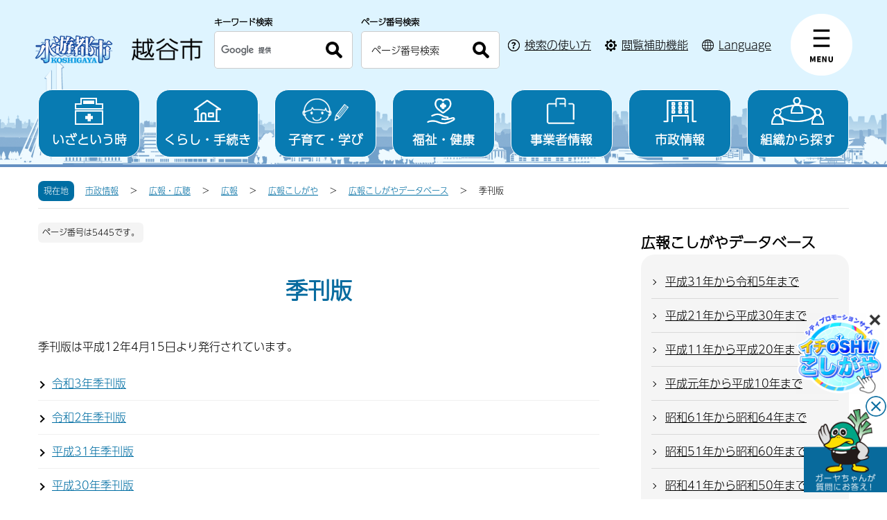

--- FILE ---
content_type: text/html
request_url: https://www.city.koshigaya.saitama.jp/kurashi_shisei/shisei/koho/koho_kosigaya/osirase_db/kikan/index.html
body_size: 7513
content:
<!DOCTYPE html>
<html lang="ja">
<head>
  <meta charset="UTF-8">
<meta http-equiv="X-UA-Compatible" content="IE=edge">
<meta name="viewport" content="width=device-width">

<script src="/js/jquery-3.5.1.min.js"></script>
<!--チャットボット-->
<link rel="stylesheet" href="/css/chatbot.css">
<!--script--> 
<script type="text/javascript" src="/js/willfont.js?date=20240701"></script>
<!-- やさしいブラウザ -->
<script id="pt_loader" src="/js/ewbc.min.js"></script>

  <title>季刊版　越谷市公式ホームページ</title>
<link rel="stylesheet" href="/css/destyle.css">
<link rel="stylesheet" href="/css/swiper-bundle.min.css">

<link rel="stylesheet" href="/font/all.css">
<link rel="stylesheet" href="/css/style.css?date=20251001">
<link rel="stylesheet" href="/css/sxBanner.css">
<!-- Google tag (gtag.js) -->
<script async src="https://www.googletagmanager.com/gtag/js?id=G-ND855WF4C7"></script>
<script>
  window.dataLayer = window.dataLayer || [];
  function gtag(){dataLayer.push(arguments);}
  gtag('js', new Date());

  gtag('config', 'G-ND855WF4C7');
</script>
<noscript>
  <style>
    html{
      visibility: visible;
    }
  </style>
</noscript>
<link rel="stylesheet" href="/css/detail.css?date=20230220">
<link rel="stylesheet" href="/css/category.css?date=20221101">
</head>
<body id="base">
<div id="basebg">
  <div id="blockskip">
  <a href="#tmp_honbun">このページの本文へ移動</a>
</div>
  <div id="baseall">
  <noscript>
  <p>越谷市のホームページではJavaScriptを使用しています。<br>JavaScriptの使用を有効にしていない場合は、一部の機能が正確に動作しない恐れがあります。<br>お手数ですがJavaScriptの使用を有効にしてください。</p>
</noscript>
    <section class="header_wrap">
      <section>
  <div class="top_bg">
    <header class="header">
      <div class="header_inner">
        <h1 class="header_logo">
          <a href="/index.html"><img src="/img/header_logo.png?date=20250407" alt="越谷市 Koshigaya City"></a>
        </h1>
        <div class="header_menu_icon_wrap btn_gnav">
          <div class="header_links">
            <div class="row01">
              <a href="javascript:void(0);" class="btn_search header_menu_icon pc_none">
                <img class="pc_none search_open" src="/img/img_btn_search.png" alt="SEARCH">
                <img class="pc_none search_close" src="/img/header_close_icon.png" alt="CLOSE">
              </a>
              <div class="top_search_area">
                <div class="top_search_box_wrap">
                  <div class="top_search_box_inner">
                    <p class="serach_title">キーワード検索</p>
                    <form action="/aboutweb/gsearch-result.html" id="cse-search-box" rel="noopener noreferrer" class="top_search_box">
                      <input type="hidden" name="cx" value="05c9656fb80d24aaf" />
                      <input type="hidden" name="ie" value="UTF-8" />
                      <input name="q" type="text" class="btn search_field" title="サイト内検索" placeholder="検索キーワードを入力" />
                      <button type="submit" name="sa" class="btn search_btn"><p><img src="/img/icon_search.png" alt="検索"></p></button>
                    </form>
                    <script type="text/javascript" src="//www.google.com/cse/brand?form=cse-search-box&lang=ja"></script>
                  </div>
                  <div class="top_search_box_inner">
                    <p class="serach_title">ページ番号検索</p>
                    <form  action="/aboutweb/pageid-search-result.html" id="num-search-box" rel="noopener noreferrer" class="top_search_box">
                        <input name="pid" id="pid" type="text" class="btn search_field" title="ページ番号検索" placeholder="ページ番号検索" />
                        <button type="button" id="page_num_search_btn" class="btn search_btn"><p><img src="/img/icon_search.png" alt="検索"></p></button>
                    </form>
                    </div>
                    <script>
                      $(function(){
                      // ページ番号検索用(ページ上部)
                      $('#page_num_search_btn').click(page_num_search);
                      // 入力項目「ページ番号検索」(ページ上部)のエンター押下対応
                      $("#num-search-box").submit(function () {
                        page_num_search();
                      });
                        function page_num_search() {
                        var pid = $('#pid').val();
                        var errUrl = "/aboutweb/pageid-search-result.html?status=404&pid=" + pid
                        $.ajax({
                          url: '/willopen/urlseeker.cgi',
                          type: 'get',
                          cache: false,
                          dataType:'json',
                          data:{ 'sid': 1, 'pid': pid },
                        })
                          .done(function(response) {
                            //console.log(JSON.stringify(response));
                            if (response["status"] == "200") {
                              window.location.href = response["url"]
                            } else {
                              // 検索窓に数値かつ、存在しないページ番号の場合。
                              window.location.href = errUrl;
                            }
                          })
                          .fail(function (xhr, textStatus, errorThrow) {
                              // 検索窓に数値以外が入力された場合。
                              window.location.href = errUrl;
                          });
                        }
                      });
                    </script>
                </div>
                <div class="search_howto"><a href="/aboutweb/about_search.html"><span class="arrow-white">検索の使い方</span></a></div>
                <button class="js-navClose_search" type="button"><span class="fa fa-times" aria-hidden="true"></span><span class="text">閉じる</span></button>
                <div class="searchhowto_pc sp_none"><a href="/aboutweb/about_search.html"><span>検索の使い方</span></a>
                </div>
                <div class="func_pc sp_none"><a href="javascript:void(0);" id="pt_enable"><span>閲覧補助機能</span></a></div>
                <div class="lang_pc sp_none"><a href="/international/index.html"><span lang="en">Language</span></a></div>
              </div>
            </div>
          </div>
          <nav class="header_nuv">
            <a href="javascript:void(0);" class="header_menu_icon">
              <img class="menu" src="/img/header_menu_icon.png" alt="menu">
              <img class="close" src="/img/header_close_icon.png" alt="close">
            </a>
            <div class="header_nuv_accordion">
              <div class="header_nuv_inner l_container_pc">
                <div class="inner_nav_btn sp_menu_btn pc_none active">
                  <img class="sp_menu btn_menutab" src="/img/btn_menutab.jpg" alt="menu">
                  <img class="sp_menu_close btn_menutab active" src="/img/btn_menutabClose.png" alt="CLOSE">
                </div>
                <div class="header_nuv_content header_nuv_left active">
                  <div class="nav_boxWrap">
                    <div class="nav_box">
                      <p class="nav_subtitle nav_subtitle_sp gnav07"><a href="javascript:void(0);">いざという時</a></p>
                      <ul class="nav_item">
                        <li><a class="arrow-black" href="/anzen_anshin/index.html">いざという時トップ</a></li>
                        <li><a class="arrow-black" href="/anzen_anshin/bosai/index.html">防災</a></li>
                        <li><a class="arrow-black" href="/anzen_anshin/seikatsubouhan/index.html">防犯</a></li>
                        <li><a class="arrow-black" href="/anzen_anshin/syobohonbu/index.html">消防・救急</a></li>
                        <li><a class="arrow-black" href="/saigai/index.html">災害緊急情報</a></li>
                        <li><a class="arrow-black" href="/anzen_anshin/syobohonbu/yakan/index.html">休日診療・救急医療</a></li>
                      </ul>
                    </div>
                    <div class="nav_box">
                      <p class="nav_subtitle nav_subtitle_sp gnav02"><a href="javascript:void(0);">くらし・手続き</a></p>
                      <ul class="nav_item">
                        <li><a class="arrow-black" href="/kurashi_shisei/kurashi/index.html">くらし・手続きトップ</a></li>
                        <li><a class="arrow-black" href="/kurashi_shisei/kurashi/konin/index.html">結婚・離婚</a></li>
                        <li><a class="arrow-black" href="/kurashi_shisei/kurashi/hikkoshi_sumai/index.html">住まい・引越し</a></li>
                        <li><a class="arrow-black" href="/kurashi_shisei/kurashi/shigotoshushoku/index.html">就職・退職</a></li>
                        <li><a class="arrow-black" href="/kurashi_shisei/kurashi/okuyami/index.html">おくやみ</a></li>
                        <li><a class="arrow-black" href="/kurashi_shisei/kurashi/todokede/koseki_juminhyou/index.html">戸籍・住民票・印鑑登録など</a></li>
                        <li><a class="arrow-black" href="/kurashi_shisei/kurashi/zeikin/index.html">税</a></li>
                        <li><a class="arrow-black" href="/kurashi_shisei/kurashi/suido/index.html">水道・下水道</a></li>
                        <li><a class="arrow-black" href="/kurashi_shisei/kurashi/koutsu/index.html">交通</a></li>
                        <li><a class="arrow-black" href="/kurashi_shisei/kurashi/toshikeikaku/douro/index.html">道路</a></li>
                        <li><a class="arrow-black" href="/kurashi_shisei/kurashi/toshikeikaku/index.html">都市計画</a></li>
                        <li><a class="arrow-black" href="/anzen_anshin/bosai/kasenchisui/index.html">河川</a></li>
                        <li><a class="arrow-black" href="/kurashi_shisei/kurashi/gomi_kankyo/index.html">ごみ・環境保全</a></li>
                        <li><a class="arrow-black" href="/kurashi_shisei/kurashi/pet/index.html">ペット</a></li>
                        <li><a class="arrow-black" href="/kurashi_shisei/kurashi/shohiseikatsu/index.html">消費生活・くらしの相談</a></li>
                        <li><a class="arrow-black" href="/kurashi_shisei/kurashi/jinkendanjokyodo/index.html">人権・男女共同参画</a></li>
                        <li><a class="arrow-black" href="/kurashi_shisei/kurashi/shiminkatudou_kokusaika/index.html">市民活動・コミュニティ・国際化</a></li>
                      </ul>
                    </div>
                    <div class="nav_box">
                      <p class="nav_subtitle nav_subtitle_sp gnav03"><a href="javascript:void(0);">子育て・学び</a></p>
                      <ul class="nav_item">
                        <li><a class="arrow-black" href="/kurashi_shisei/kosodate/index.html">子育て・学びトップ</a></li>
                        <li><a class="arrow-black" href="/kurashi_shisei/kosodate/ninsinshussan/index.html">妊娠・出産</a></li>
                        <li><a class="arrow-black" href="/kurashi_shisei/kosodate/kosodate/index.html">子育て</a></li>
                        <li><a class="arrow-black" href="/kurashi_shisei/kosodate/kyoiku/index.html">教育</a></li>
                        <li><a class="arrow-black" href="/kurashi_shisei/kosodate/bunkasports/index.html">文化・スポーツ・生涯学習</a></li>
                      </ul>
                    </div>
                    <div class="nav_box">
                      <p class="nav_subtitle nav_subtitle_sp gnav04"><a href="javascript:void(0);">福祉・健康</a></p>
                      <ul class="nav_item">
                        <li><a class="arrow-black" href="/kurashi_shisei/fukushi/index.html">福祉・健康トップ</a></li>
                        <li><a class="arrow-black" href="/kurashi_shisei/fukushi/koureisha/index.html">高齢者・介護</a></li>
                        <li><a class="arrow-black" href="/kurashi_shisei/fukushi/kokuho/index.html">国民健康保険・後期高齢者医療</a></li>
                        <li><a class="arrow-black" href="/kurashi_shisei/kurashi/nenkin/index.html">国民年金</a></li>
                        <li><a class="arrow-black" href="/kurashi_shisei/fukushi/syakaihukusi/index.html">福祉</a></li>
                        <li><a class="arrow-black" href="/kurashi_shisei/fukushi/syogaisien/index.html">障がい者支援</a></li>
                        <li><a class="arrow-black" href="/kurashi_shisei/fukushi/kenkoiryo/index.html">健康・医療</a></li>
                      </ul>
                    </div>
                    <div class="nav_box">
                      <p class="nav_subtitle nav_subtitle_sp gnav05"><a href="javascript:void(0);">事業者情報</a></p>
                      <ul class="nav_item">
                        <li><a class="arrow-black" href="/kurashi_shisei/jigyosha/index.html">事業者情報トップ</a></li>
                        <li><a class="arrow-black" href="/kurashi_shisei/jigyosha/nyusatukeiyaku/index.html">入札・契約・インボイス</a></li>
                        <li><a class="arrow-black" href="/kurashi_shisei/jigyosha/shienyushi/index.html">補助金・融資などの支援</a></li>
                        <li><a class="arrow-black" href="/kurashi_shisei/jigyosha/keieisoudan/index.html">経営相談</a></li>
                        <li><a class="arrow-black" href="/kurashi_shisei/kurashi/gomi_recycle/jgyosyo_gomi/index.html">事業系のごみ・リサイクル</a></li>
                        <li><a class="arrow-black" href="/kurashi_shisei/jigyosha/nogyotochi/index.html">農業</a></li>
                        <li><a class="arrow-black" href="/kurashi_shisei/jigyosha/shogyokogyo/index.html">商業・工業</a></li>
                        <li><a class="arrow-black" href="/kurashi_shisei/jigyosha/kensetu/index.html">建設事業者</a></li>
                        <li><a class="arrow-black" href="/kurashi_shisei/jigyosha/hoiku/index.html">保育事業者</a></li>
                        <li><a class="arrow-black" href="/kurashi_shisei/jigyosha/kaigo/index.html">介護事業者</a></li>
                        <li><a class="arrow-black" href="/kurashi_shisei/jigyosha/syogaifukushi/index.html">障害福祉サービス事業者</a></li>
                        <li><a class="arrow-black" href="/kurashi_shisei/jigyosha/syakaifukushi/index.html">社会福祉法人</a></li>
                        <li><a class="arrow-black" href="/kurashi_shisei/jigyosha/iji/index.html">医事を行う事業者</a></li>
                        <li><a class="arrow-black" href="/kurashi_shisei/jigyosha/yakuji/index.html">薬事衛生に関する事業者</a></li>
                        <li><a class="arrow-black" href="/kurashi_shisei/jigyosha/kankyo/index.html">環境衛生に関する事業者</a></li>
                        <li><a class="arrow-black" href="/kurashi_shisei/jigyosha/shokuhin/index.html">食品衛生に関する事業者</a></li>
                        <li><a class="arrow-black" href="/kurashi_shisei/jigyosha/doubutu/index.html">動物取扱事業者</a></li>
                        <li><a class="arrow-black" href="/kurashi_shisei/jigyosha/douro/index.html">道路・河川</a></li>
                        <li><a class="arrow-black" href="/kurashi_shisei/jigyosha/eiseimenkyo/index.html">衛生免許</a></li>
                        <li><a class="arrow-black" href="/kurashi_shisei/jigyosha/koukoku/index.html">広告</a></li>
                      </ul>
                    </div>
                    <div class="nav_box">
                      <p class="nav_subtitle nav_subtitle_sp gnav06"><a href="javascript:void(0);">市政情報</a></p>
                      <ul class="nav_item">
                        <li><a class="arrow-black" href="/kurashi_shisei/shisei/index.html">市政情報トップ</a></li>
                        <li><a class="arrow-black" href="/kurashi_shisei/shisei/syokai/index.html">越谷市の紹介</a></li>
                        <li><a class="arrow-black" href="/kurashi_shisei/shisei/vision/index.html">越谷市のビジョン</a></li>
                        <li><a class="arrow-black" href="/kurashi_shisei/shisei/data/index.html">人口・統計・オープンデータ</a></li>
                        <li><a class="arrow-black" href="/kurashi_shisei/shisei/zaisei/index.html">財政（予算・決算）</a></li>
                        <li><a class="arrow-black" href="/kurashi_shisei/shisei/koho/index.html">広報・広聴</a></li>
                        <li><a class="arrow-black" href="/kurashi_shisei/kurashi/senkyo/index.html">選挙</a></li>
                        <li><a class="arrow-black" href="/kurashi_shisei/shisei/gyosei/index.html">行政評価・行政改革</a></li>
                        <li><a class="arrow-black" href="/kurashi_shisei/shisei/kansakoheiiinkai/index.html">監査</a></li>
                        <li><a class="arrow-black" href="/kurashi_shisei/shisei/syokuinkyuyo/index.html">人事・給与</a></li>
                        <li><a class="arrow-black" href="/kurashi_shisei/shisei/boshu/shokuin/index.html">職員・会計年度任用職員・支援員など</a></li>
                        <li><a class="arrow-black" href="/kurashi_shisei/shisei/koyuzaisanshiteikanri/index.html">公有財産・指定管理者制度</a></li>
                        <li><a class="arrow-black" href="/kurashi_shisei/shisei/boshu/index.html">募集</a></li>
                        <li><a class="arrow-black" href="/kurashi_shisei/shisei/shingikai/index.html">審議会等</a></li>
                        <li><a class="arrow-black" href="/toiawase/shisetsu/index.html">施設案内</a></li>
                        <li><a class="arrow-black" href="/toiawase/index.html">窓口・お問い合わせ</a></li>
                      </ul>
                    </div>
                  </div>
                  <div class="accessibility">
                    <p class="acc_tit"><a href="/international/index.html"><span lang="en">language</span></a></p>
                    <div class="footer_btnWrap">
                      <ul>
                        <li><a href="/anzen_anshin/bosai/index.html">防災情報</a></li>
                        <li><a href="/anzen_anshin/syobohonbu/index.html">救急医療・消防</a></li>
                        <li class="col01"><a href="/net/index.html"><span>ネット市役所</span>オンラインでできる行政サービス</a></li>
                        <li><a href="/kurashi_shisei/info/event/calendar/calendar.html">カレンダーから検索</a></li>
                        <li><a href="https://www2.wagmap.jp/koshigayacity/Portal" target="_blank">地図から検索</a></li>
                        <li><a href="/aboutweb/faq/faq_top.html">よくある質問</a></li>
                        <li><a href="/toiawase/sosiki2/index.html">組織から探す</a></li>
                      </ul>
                    </div>
                  </div>
                </div>
                <div class="inner_nav_btn sp_mokuteki_btn pc_none">
                  <img class="sp_mokuteki_menu btn_menutab active" src="/img/mokuteki_menu.jpg" alt="目的から探す">
                  <img class="sp_mokuteki_close btn_menutab" src="/img/mokuteki_menuClose.png" alt="閉じる">
                </div>
                <div class="header_nuv_content header_nuv_right">
                  <div class="lifescene_box">
                    <p class="lifescene_title">くらしの場面から探す</p>
                    <div class="btn_list">
                      <div class="service_btn"><a href="/kurashi_shisei/kurashi/todokede/index.html"><img src="/img/icon_life01.png" alt=""><span>届出・証明・税金</span></a></div>
                      <div class="service_btn"><a href="/kurashi_shisei/navi/konin.html"><img src="/img/icon_life02.png" alt=""><span>結婚・離婚</span></a></div>
                      <div class="service_btn"><a href="/kurashi_shisei/kosodate/index.html"><img src="/img/icon_life03.png" alt=""><span>子育て</span></a></div>
                      <div class="service_btn"><a href="/kurashi_shisei/kosodate/kyoiku/index.html"><img src="/img/icon_life04.png" alt=""><span>学校教育</span></a></div>
                      <div class="service_btn"><a href="/kurashi_shisei/fukushi/kenko/index.html"><img src="/img/icon_life08.png" alt=""><span>健康・医療・年金</span></a></div>
                      <div class="service_btn"><a href="/kurashi_shisei/kurashi/hikkoshi_sumai/index.html"><img src="/img/icon_life06.png" alt=""><span>住まい・引越し</span></a></div>
                      <div class="service_btn"><a href="/kurashi_shisei/fukushi/koureisha/index.html"><img src="/img/icon_life07.png" alt=""><span>高齢・介護</span></a></div>
                      <div class="service_btn"><a href="/kurashi_shisei/navi/okuyami.html"><img src="/img/icon_life09.png" alt=""><span>おくやみ</span></a></div>
                      <div class="service_btn"><a href="/kurashi_shisei/kurashi/gomi_kankyo/kateigomi/index.html"><img src="/img/icon_life11.png" alt=""><span>ゴミ分別検索</span></a></div>
                    </div>
                  </div>
                  <div class="onservice_box">
                    <p class="onservice_title">便利なサービス</p>
                    <div class="btn_list">
                      <div class="service_btn"><a href="https://adeac.jp/koshigaya-city-digital-archives/top/" target="_blank" rel="noopener noreferrer"><img src="/img/icon_online07.png" alt=""><span>デジタルアーカイブ<img src="/img/icon_external_link.png" alt="外部サイトへのリンク" class="icon_external_link"></span></a></div>
                      <div class="service_btn"><a href="/net/navi/index.html"><img src="/img/icon_online01.png" alt=""><span>ライフシーン検索</span></a></div>
                      <div class="service_btn"><a href="https://www2.wagmap.jp/koshigayacity/Portal" target="_blank" rel="noopener noreferrer"><img src="/img/icon_online06.png" alt=""><span>住まいるマップ<img src="/img/icon_external_link.png" alt="外部サイトへのリンク" class="icon_external_link"></span></a></div>
                      <div class="service_btn"><a href="https://m.madoguchi-sl.com/S3005MKAJA/index.html" target="_blank" rel="noopener noreferrer"><img src="/img/icon_tetsuduki01.png" alt=""><span>お引越し手続き<img src="/img/icon_external_link.png" alt="外部サイトへのリンク" class="icon_external_link"></span></a></div>
                      <div class="service_btn"><a href="https://web.d-library.jp/koshigaya/g0101/top/" target="_blank" rel="noopener noreferrer"><img src="/img/icon_tetsuduki02.png" alt=""><span>電子図書館<img src="/img/icon_external_link.png" alt="外部サイトへのリンク" class="icon_external_link"></span></a></div>
                      <div class="service_btn"><a href="http://cms.manmaruyoyaku2.jp/" target="_blank" rel="noopener noreferrer"><img src="/img/icon_tetsuduki03.png" alt=""><span>公共施設予約<img src="/img/icon_external_link.png" alt="外部サイトへのリンク" class="icon_external_link"></span></a></div>
                    </div>
                  </div>
                </div>
                <button class="js-navClose pc_none" type="button"><span class="fa fa-times" aria-hidden="true"></span><span class="text">閉じる</span></button>
              </div>
              <button class="js-navClose sp_none" type="button"><span class="fa fa-times" aria-hidden="true"></span><span class="text">閉じる</span></button>
            </div>
          </nav>
          <div class="header_moshimo pc_none">
            <a href="javascript:void(0);" class="btn_moshimo header_menu_icon">
              <img class="pc_none moshimo_open" src="/img/img_btn_moshimo.png" alt="もしもの時">
              <img class="pc_none moshimo_close" src="/img/header_close_icon.png" alt="CLOSE">
            </a>
            <div class="top_moshimo_area">
              <p class="top_moshimo_title">
                <span>防災</span>
              </p>
              <div class="top_moshimo_box_wrap">
                <div class="top_moshimo_box"><a href="/anzen_anshin/syobohonbu/yakan/index.html"><img src="/img/icon_moshimo01.png" alt=""><span>休日医療機関</span></a></div>
                <div class="top_moshimo_box"><a href="/anzen_anshin/bosai/map/index.html"><img src="/img/icon_moshimo02.png" alt=""><span>ハザードマップ</span></a></div>
                <div class="top_moshimo_box"><a href="/anzen_anshin/bosai/hinanjyo/index.html"><img src="/img/icon_moshimo03.png" alt=""><span>避難所</span></a></div>
                <div class="top_moshimo_box"><a href="/anzen_anshin/bosai/index.html"><img src="/img/icon_moshimo04.png" alt=""><span>防災安全情報</span></a></div>
              </div>
              <button class="js-navClose_moshimo" type="button"><span class="fa fa-times" aria-hidden="true"></span><span class="text">閉じる</span></button>
            </div>
          </div>
        </div>
      </div>
      <div class="header_btns sp_none l_container">
        <ul>
          <li><a href="/anzen_anshin/index.html"><span class="icon"><img src="/img/icon_pc_menu05.png" alt=""></span>いざという時</a></li>
          <li><a href="/kurashi_shisei/kurashi/index.html"><span class="icon"><img src="/img/icon_pc_menu01.png" alt=""></span>くらし・手続き</a></li>
          <li><a href="/kurashi_shisei/kosodate/index.html"><span class="icon"><img src="/img/icon_pc_menu02.png" alt=""></span>子育て・学び</a></li>
          <li><a href="/kurashi_shisei/fukushi/index.html"><span class="icon"><img src="/img/icon_pc_menu03.png" alt=""></span>福祉・健康</a></li>
          <li><a href="/kurashi_shisei/jigyosha/index.html"><span class="icon"><img src="/img/icon_pc_menu07.png" alt=""></span>事業者情報</a></li>
          <li><a href="/kurashi_shisei/shisei/index.html"><span class="icon"><img src="/img/icon_pc_menu04.png" alt=""></span>市政情報</a></li>
          <li><a href="/toiawase/sosiki2/index.html"><span class="icon"><img src="/img/icon_pc_menu06.png" alt=""></span>組織から探す</a></li>
        </ul>
      </div>
    </header>
  </div>
</section>    </section>
    <!-- ヘッダー -->
    
      <div class="pankuzu clearfix sp_none">
  <p class="pk-img"><span>現在地</span></p>
  <ul class="clearfix">
                    <li><a href="/kurashi_shisei/shisei/index.html">市政情報</a></li>          <li><a href="/kurashi_shisei/shisei/koho/index.html">広報・広聴</a></li>          <li><a href="/kurashi_shisei/shisei/koho/koho/index.html">広報</a></li>          <li><a href="/kurashi_shisei/shisei/koho/koho_kosigaya/index.html">広報こしがや</a></li>          <li><a href="/kurashi_shisei/shisei/koho/koho_kosigaya/osirase_db/index.html">広報こしがやデータベース</a></li>        <li class="pk-thispage">季刊版</li>
  </ul>
</div>
    <div class="contents-wp clearfix fit-sidebar-fixed-now">
      <div id="tmp_honbun" class="page-main">
        <div class="wrap-all">
          <div class="wrap clearfix">
            <div id="nosub-subtop_main">
                <div class="basic_info_wp">
         <div class="page_numb"><p>ページ番号は5445です。</p></div>
  </div>
              <div class="h1img"><h1>季刊版</h1></div>
              <div class="wysiwyg_wp">
              <div class="wysiwyg_wp">
 <p>季刊版は平成12年4月15日より発行されています。<br></p>
</div>
              </div>
                                                          
                                                                                                                                                                                                                                                                                                                                                                                            
              <div class="main-inner">
        <ul class="view_page_list"> 
                                                                <li><a href="/kurashi_shisei/shisei/koho/koho_kosigaya/osirase_db/kikan/2021kikan.html">令和3年季刊版</a></li>
                                                                          <li><a href="/kurashi_shisei/shisei/koho/koho_kosigaya/osirase_db/kikan/2020kikan.html">令和2年季刊版</a></li>
                                                                          <li><a href="/kurashi_shisei/shisei/koho/koho_kosigaya/osirase_db/kikan/H31kikan.html">平成31年季刊版</a></li>
                                                                          <li><a href="/kurashi_shisei/shisei/koho/koho_kosigaya/osirase_db/kikan/H30kikan.html">平成30年季刊版</a></li>
                                                                          <li><a href="/kurashi_shisei/shisei/koho/koho_kosigaya/osirase_db/kikan/H29kikan.html">平成29年季刊版</a></li>
                                                                          <li><a href="/kurashi_shisei/shisei/koho/koho_kosigaya/osirase_db/kikan/H28kikan.html">平成28年季刊版</a></li>
                                                                          <li><a href="/kurashi_shisei/shisei/koho/koho_kosigaya/osirase_db/kikan/H27kikan.html">平成27年季刊版</a></li>
                                                                          <li><a href="/kurashi_shisei/shisei/koho/koho_kosigaya/osirase_db/kikan/H26kikan.html">平成26年季刊版</a></li>
                                                                          <li><a href="/kurashi_shisei/shisei/koho/koho_kosigaya/osirase_db/kikan/H25kikan.html">平成25年季刊版</a></li>
                                                                          <li><a href="/kurashi_shisei/shisei/koho/koho_kosigaya/osirase_db/kikan/H24kikan.html">平成24年季刊版</a></li>
                                                                          <li><a href="/kurashi_shisei/shisei/koho/koho_kosigaya/osirase_db/kikan/H23kikan.html">平成23年季刊版</a></li>
                                                                          <li><a href="/kurashi_shisei/shisei/koho/koho_kosigaya/osirase_db/kikan/H22kikan.html">平成22年季刊版</a></li>
                                                                          <li><a href="/kurashi_shisei/shisei/koho/koho_kosigaya/osirase_db/kikan/H21kikan.html">平成21年季刊版</a></li>
                                                                          <li><a href="/kurashi_shisei/shisei/koho/koho_kosigaya/osirase_db/kikan/H20kikan.html">平成20年季刊版</a></li>
                                                                          <li><a href="/kurashi_shisei/shisei/koho/koho_kosigaya/osirase_db/kikan/H19kikan.html">平成19年季刊版</a></li>
                                                                          <li><a href="/kurashi_shisei/shisei/koho/koho_kosigaya/osirase_db/kikan/H18kikan.html">平成18年季刊版</a></li>
                                                                          <li><a href="/kurashi_shisei/shisei/koho/koho_kosigaya/osirase_db/kikan/H17kikan.html">平成17年季刊版</a></li>
                                                                          <li><a href="/kurashi_shisei/shisei/koho/koho_kosigaya/osirase_db/kikan/H16kikan.html">平成16年季刊版</a></li>
                                                                          <li><a href="/kurashi_shisei/shisei/koho/koho_kosigaya/osirase_db/kikan/H15kikan.html">平成15年季刊版</a></li>
                                                                          <li><a href="/kurashi_shisei/shisei/koho/koho_kosigaya/osirase_db/kikan/H14kikan.html">平成14年季刊版</a></li>
                                                                          <li><a href="/kurashi_shisei/shisei/koho/koho_kosigaya/osirase_db/kikan/H13kikan.html">平成13年季刊版</a></li>
                                                                          <li><a href="/kurashi_shisei/shisei/koho/koho_kosigaya/osirase_db/kikan/H12kikan.html">平成12年季刊版</a></li>
                                                      </ul>
      </div>
    
            

                                              <div class="wysiwyg_wp">
              
              </div>
                <div class="adobe_info" style="display:none">
  <p>PDF形式のファイルを開くには、Adobe Acrobat Reader DC（旧Adobe Reader）が必要です。<br>
    お持ちでない方は、Adobe社から無償でダウンロードできます。</p>
  <div class="adobe_link">
    <p class="img"><img src="/img/bnr_adobe.jpg" alt="Adobe Acrobat Readerのバナー"></p>
    <p class="link"><a href="https://get.adobe.com/jp/reader/" target="_blank" rel="noopener noreferrer">Adobe Acrobat Reader DCのダウンロードへ<img src="/img/icon_external_link.png" alt="外部サイトへのリンク" class="icon_external_link"></a></p>
  </div>
</div>
            </div>
          </div>
        </div>
      </div>
              
                          
                  <div id="localnavi">
    <div id="emergency_navi"></div>
          
  
                                                                                                                                                                                                                                                                                                                                                                                                                                                                              
      <div id="losubnavi">
      <div class="lobgbox">
        <div class="lsnavi">
          <h2><span>広報こしがやデータベース</span></h2>
        </div>
        <ul>
                                              <li><a href="/kurashi_shisei/shisei/koho/koho_kosigaya/osirase_db/kikan/index.html">季刊版</a></li>
                                              <li><a href="/kurashi_shisei/shisei/koho/koho_kosigaya/osirase_db/osirase_H31/index.html">平成31年から令和5年まで</a></li>
                                              <li><a href="/kurashi_shisei/shisei/koho/koho_kosigaya/osirase_db/osirase_H21/index.html">平成21年から平成30年まで</a></li>
                                              <li><a href="/kurashi_shisei/shisei/koho/koho_kosigaya/osirase_db/osirase_H20/index.html">平成11年から平成20年まで</a></li>
                                              <li><a href="/kurashi_shisei/shisei/koho/koho_kosigaya/osirase_db/osirase_H10/index.html">平成元年から平成10年まで</a></li>
                                              <li><a href="/kurashi_shisei/shisei/koho/koho_kosigaya/osirase_db/osirase_S64/index.html">昭和61年から昭和64年まで</a></li>
                                              <li><a href="/kurashi_shisei/shisei/koho/koho_kosigaya/osirase_db/osirase_S60/index.html">昭和51年から昭和60年まで</a></li>
                                              <li><a href="/kurashi_shisei/shisei/koho/koho_kosigaya/osirase_db/osirase_S50/index.html">昭和41年から昭和50年まで</a></li>
                                              <li><a href="/kurashi_shisei/shisei/koho/koho_kosigaya/osirase_db/osirase_S40/index.html">昭和40年まで</a></li>
                  </ul>
      </div>
    </div>
  

        </p>
    </p>
      <div id="side_FAQ">
  <div class="FAQbox">
    <div class="lsnavi"><h2><span>よくある質問</span></h2></div>
          <ul>
        <li><a href="/aboutweb/faq/koho/index.html">広報・広聴</a></li>
        <li><a href="/aboutweb/faq/data/index.html">人口・統計・オープンデータ</a></li>
        <li><a href="/aboutweb/faq/kokaihogo/index.html">情報公開・個人情報保護</a></li>
        <li><a href="/aboutweb/faq/chiikishimin/index.html">地域・市民活動</a></li>
      </ul>
      </div>
</div>
      </div>
    </div>

    <!-- フッター -->
      <p id="page_top" class="page-top"><a href="#blockskip"><span><img src="/img/pagetop.png" alt="ページ上部へ戻る"></span></a></p>
<footer class="foot-wrap">
  <ul class="footlist">
    <li class="footer_nav_item"><a href="/aboutweb/index.html">このサイトについて</a></li>
    <li class="footer_nav_item"><a href="/aboutweb/webaccessibility/index.html">ウェブアクセシビリティ方針</a></li>
    <li class="footer_nav_item"><a href="/aboutweb/privacy.html">個人情報保護方針・免責事項</a></li>
    <li class="footer_nav_item"><a href="/aboutweb/zyouhoukensaku.html">情報が見つからない時は</a></li>
    <li class="footer_nav_item"><a href="/sitemap.html">サイトマップ</a></li>
  </ul>
  <div class="footer_bg add clearfix">
    <div class="add_wp_l">
      <div class="addtitle clearfix">
        <p>越谷市役所</p>
      </div>
      <address class="address">〒343-8501<br>埼玉県越谷市越ヶ谷四丁目2番1号</address>
      <p>電話：048-964-2111（代表）　ファクス：048-965-6433</p>
      <p>開庁時間：開庁日の午前8時30分から午後5時15分</p>
      <p>法人番号：6000020112224</p>
      <p><a href="/toiawase/kaichou.html">開庁日について</a></p>
    </div>
    <div class="add_wp_r btnlinks">
      <div class="col2"><a href="/toiawase/sosiki2/index.html"><span class="arrow-black">組織から探す</span></a></div>
      <div><a href="/aboutweb/faq/faq_top.html"><span class="arrow-black">よくある質問</span></a></div>
      <div><a href="https://www1.g-reiki.net/koshigaya/reiki_menu.html" target="_blank" rel="noopener noreferrer"><span class="arrow-black">例規集<img src="/img/icon_external_link.png" alt="外部サイトへのリンク" class="icon_external_link"></span></a></div>
      <div class="foot_btn01"><a href="/toiawase/map.html"><span>市役所・出張所へのアクセス</span></a></div>
      <div class="foot_btn02"><a href="/toiawase/tel.html"><span>各課へのお問い合わせ</span></a></div>
    </div>
  </div>
  <div id="foot-bgcopy">
    <div id="foot-copy">
      <small lang="en">Copyright Koshigaya City.All Rights Reserved.</small>
    </div>
  </div>
</footer>
  </div>
  </div>
    <!--イチOSHI！こしがや-->
<div id="WagamachiPortalBanner"></div>

<script>
var wysiwygmode = "false";
</script>
  <script type="text/javascript" src="/js/plugin/swiper-bundle.min.js"></script>
  
<script type="text/javascript" src="/js/swiper_custom.js?date=20251001"></script>
<script type="text/javascript" src="/js/jquery.matchHeight.js"></script>
<script type="text/javascript" src="/js/main.js?date=20230802"></script>
<script type="text/javascript" src="/js/accordion.js"></script>
<script type="text/javascript" src="/js/paginathing.min.js"></script>
<script type="text/javascript" src="/js/willinq.js"></script>
<script type="text/javascript" src="/js/willbanner.js?date=20240425"></script>
<script type="text/javascript" src="/js/willcommon.js?date=20260109"></script>
<script type="text/javascript" src="/js/socialbutton_fix.js?date=20230210"></script>
<script type="text/javascript" src="/js/sxBanner.js"></script>

<!--チャットボット-->
<script type="text/javascript" src="/js/chatbot.js"></script>
<div class="dsn-widget" tabindex="0">
  <div class="wj_close_btn">
    <div id="wj-close" tabindex="0">×</div>
  </div>
  <img src="/img/icon_chatbot.png" alt="越谷市チャットボット" width="120" height="120" onclick="clickStart()">
</div>
</body>
</html>


--- FILE ---
content_type: text/css
request_url: https://www.city.koshigaya.saitama.jp/css/category.css?date=20221101
body_size: 3802
content:
@import url(https://fonts.googleapis.com/earlyaccess/notosansjapanese.css);
.fs15_16 {
  font-size: 15px;
	font-size: 1.5rem;
  line-height: 1.46;
}

@media (min-width: 1024px) {
  .fs15_16 {
    font-size: 16px;
	font-size: 1.6rem;
	font-size: 160%;
    line-height: 2.5;
  }
}

.fw_bold {
  font-weight: bold;
}

.bg_yellow {
  background-color: #fcf9cd;
}


.pageTitle {
  text-align: center;
  padding-top: 12px;
}

@media (min-width: 1024px) {
  .pageTitle {
    padding: 30px 0 38px;
  }
}

.pageTitle h1 {
  font-size: 24px;
	font-size: 2.4rem;
  font-weight: bold;
}

@media (min-width: 1024px) {
  .pageTitle h1 {
    font-size: 5rem;
	font-size: 500%;
    font-weight: 600;
  }
}

.breadcrumb {
  font-size: 12px;
	font-size: 1.2rem;
}

.breadcrumb ul {
  display: -webkit-box;
  display: -ms-flexbox;
  display: flex;
  -webkit-box-align: center;
      -ms-flex-align: center;
          align-items: center;
  overflow-x: scroll;
  overflow-y: hidden;
  white-space: nowrap;
}

@media (min-width: 1024px) {
  .breadcrumb ul {
    margin-bottom: 13px;
    overflow-x: hidden;
  }
}

.breadcrumb li:first-child {
  background: #dbe64f;
  padding: 5px 9px;
  border-radius: 5px;
  font-size: 10px;
	font-size: 1.0rem;
}

@media (min-width: 1024px) {
  .breadcrumb li:first-child {
    padding: 4px 12px;
    border-radius: 12px;
  }
}

.breadcrumb li:first-child::after {
  display: none;
}

.breadcrumb li:last-child {
  padding: 1px 6px;
}

.breadcrumb li:last-child::after {
  display: none;
}

@media (min-width: 1024px) {
  .breadcrumb li:last-child {
    padding: 4px 15px;
  }
}

.breadcrumb li::after {
  content: ">";
  display: inline-block;
}

.breadcrumb li a {
  color: #8a3805;
  display: inline-block;
  padding: 1px 6px 1px 12px;
}

@media (min-width: 1024px) {
  .breadcrumb li a {
    padding: 4px 17px 1px 17px;
  }
}

.page_info {
  display: -webkit-box;
  display: -ms-flexbox;
  display: flex;
  -webkit-box-pack: justify;
      -ms-flex-pack: justify;
          justify-content: space-between;
  font-size: 12px;
	font-size: 1.2rem;
  margin-bottom: 22px;
  margin-top: 15px;
}

@media (min-width: 1024px) {
  .page_info {
    margin-bottom: 49px;
  }
}

.page_num {
  background-color: #f5f5f5;
  padding: 3px 8px;
  border-radius: 5px;
}

@media (min-width: 1024px) {
  .page_num {
    padding: 3px 21px;
  }
}


.slider_wrap {
  max-width: 75%;
  margin: auto;
}

.top_search_bg {
  background-color: #f8f8f8;
  padding: 21px 4px;
  margin-top: 30px;
  margin-bottom: 39px;
}

@media (min-width: 1024px) {
  .top_search_bg {
    margin-top: 25px;
    margin-bottom: 80px;
    padding: 40px 4px 52px;
  }
}

@media (min-width: 1024px) {
  .search_area {
    display: -webkit-box;
    display: -ms-flexbox;
    display: flex;
    -ms-flex-wrap: wrap;
        flex-wrap: wrap;
    -webkit-box-pack: justify;
        -ms-flex-pack: justify;
            justify-content: space-between;
  }
}

@media (min-width: 1024px) {
  .search_area .top_search_title {
    font-size: 22px;
	font-size: 2.2rem;
	font-size: 220%;
  }
}

.search_area .top_search_title::after {
  content: none;
}

@media (min-width: 1024px) {
  .search_area .top_search_box_wrap {
    width: 100%;
    -webkit-box-ordinal-group: 4;
        -ms-flex-order: 3;
            order: 3;
    margin-left: 11px;
  }
}

.search_area .top_search_box {
  padding: 12px 15px;
}

@media (min-width: 1024px) {
  .search_area .top_search_box {
    padding: 22px 10px 20px 27px;
  }
}

.search_area .top_search_box .btn {
  font-size: 14px;
	font-size: 1.4rem;
}

@media (min-width: 1024px) {
  .search_area .top_search_box .btn {
    font-size: 18px;
	font-size: 1.8rem;
    font-size: 116%;
  }
}

.search_area .top_search_box .btn:last-child {
  text-align: right;
}

.search_area .top_search_box input::-webkit-input-placeholder {
  color: #a3a3a3;
}

.search_area .top_search_box input:-ms-input-placeholder {
  color: #a3a3a3;
}

.search_area .top_search_box input::-ms-input-placeholder {
  color: #a3a3a3;
}

.search_area .top_search_box input::placeholder {
  color: #a3a3a3;
}

.category_boxWrap {
  margin-bottom: 30px;
}

@media (min-width: 768px) {
  .category_boxWrap {
    display: -webkit-box;
    display: -ms-flexbox;
    display: flex;
    -ms-flex-wrap: wrap;
        flex-wrap: wrap;
    margin: 0 -10px;
  }
}

@media (min-width: 1024px) {
  .category_boxWrap {
    margin: 0 -20px;
  }
}

.category_boxWrap dl {
  margin-bottom: 50px;
}

@media (min-width: 768px) {
  .category_boxWrap dl {
    width: 50%;
    padding: 10px;
  }
}

@media (min-width: 1024px) {
  .category_boxWrap dl {
    width: 33.33%;
    margin-bottom: 40px;
    padding: 0 20px;
  }
}

.category_boxWrap dt {
  display: -webkit-box;
  display: -ms-flexbox;
  display: flex;
  -webkit-box-align: center;
      -ms-flex-align: center;
          align-items: center;
  background-color: #e2ee47;
  height: 90px;
  padding: 20px;
  font-size: 18px;
	font-size: 1.8rem;
  border-radius: 5px;
  margin-bottom: 21px;
}

@media (min-width: 1024px) {
  .category_boxWrap dt {
    height: 130px;
    padding: 20px 40px;
    font-size: 22px;
	font-size: 2.2rem;
	font-size: 220%;
    margin-bottom: 7px;
  }
}

.category_boxWrap dd {
  border-bottom: 1px solid #e2e2e2;
  padding-bottom: 10px;
  margin-bottom: 11px;
  font-size: 15px;
	font-size: 1.5rem;
}

@media (min-width: 1024px) {
  .category_boxWrap dd {
    padding: 7px 0;
    margin-bottom: 0;
  }
}

.category_faq {
  display: -webkit-box;
  display: -ms-flexbox;
  display: flex;
  -webkit-box-pack: center;
      -ms-flex-pack: center;
          justify-content: center;
  -webkit-box-align: center;
      -ms-flex-align: center;
          align-items: center;
  position: relative;
  padding: 32px 0;
  margin: 59px 0;
}

@media (min-width: 1024px) {
  .category_faq {
    display: block;
    padding: 34px 0 50px;
    margin: 80px 0 50px;
  }
}

.category_faq p {
  font-size: 20px;
	font-size: 2.0rem;
}

@media (min-width: 1024px) {
  .category_faq p {
    text-align: center;
  }
}

.faq_title_wrap {
  width: 100%;
}

.faq_title {
  display: block;
  padding: 14px 6px;
}

@media (min-width: 1024px) {
  .faq_title {
    padding: 15px 6px;
  }
}

.faq_title.faq_open p::before {
  display: none;
}

.faq_title p {
  position: relative;
  font-size: 21px;
	font-size: 2.1rem;
  font-weight: 500;
}

@media (min-width: 1024px) {
  .faq_title p {
    font-size: 26px;
	font-size: 2.6rem;
	font-size: 260%;
  }
}

.faq_title p::after {
  content: "";
  display: block;
  background: #000;
  border-radius: 1px;
  width: 18px;
  height: 4px;
  position: absolute;
  top: 50%;
  right: 4px;
  -webkit-transform: translateY(-50%);
          transform: translateY(-50%);
}

@media (min-width: 1024px) {
  .faq_title p::after {
    display: none;
  }
}

.faq_title p::before {
  content: "";
  display: block;
  background: #000;
  border-radius: 1px;
  width: 4px;
  height: 18px;
  position: absolute;
  top: 50%;
  right: 11px;
  -webkit-transform: translateY(-50%);
          transform: translateY(-50%);
}

@media (min-width: 1024px) {
  .faq_title p::before {
    display: none;
  }
}

.faq_list {
  display: none;
}

@media (min-width: 1024px) {
  .faq_list {
    display: block !important;
  }
}

@media (min-width: 1024px) {
  .faq_list ul {
    display: -webkit-box;
    display: -ms-flexbox;
    display: flex;
    -ms-flex-wrap: wrap;
        flex-wrap: wrap;
    margin: 0 -1rem;
  }
}

.faq_list ul li {
  margin: 10px;
}

@media (min-width: 1024px) {
  .faq_list ul li {
    width: 33%;
    padding: 0.7rem 1rem;
    margin: 0;
  }
}

.faq_list ul li a {
  border-radius: 5px;
  background-color: #fff;
  display: block;
  padding: 10px 10px 10px 34px;
  font-size: 16px;
	font-size: 1.6rem;
  margin-left: 0;
}

@media (min-width: 1024px) {
  .faq_list ul li a {
    padding: 1.3rem 0 1.3rem 4.4rem;
  }
}

.news_titleWrap {
  display: -webkit-box;
  display: -ms-flexbox;
  display: flex;
  -webkit-box-pack: center;
      -ms-flex-pack: center;
          justify-content: center;
  -webkit-box-align: center;
      -ms-flex-align: center;
          align-items: center;
  position: relative;
}

.news_titleWrap .newArrivals_title {
  font-size: 21px;
	font-size: 2.1rem;
  font-weight: 500;
}

@media (min-width: 1024px) {
  .news_titleWrap .newArrivals_title {
    font-size: 26px;
	font-size: 2.6rem;
	font-size: 260%;
  }
}

.newArrivals_seeMore {
  position: absolute;
  right: -3px;
  top: 50%;
  -webkit-transform: translateY(-50%);
          transform: translateY(-50%);
}

@media (min-width: 1024px) {
  .newArrivals_seeMore {
    right: 10px;
  }
}

.newArrivals_seeMore a {
  font-size: 15px;
	font-size: 1.5rem;
}

@media (min-width: 1024px) {
  .newArrivals_seeMore a {
    font-size: 16px;
	font-size: 1.6rem;
	font-size: 160%;
  }
}

.news_area {
  background-color: #f8f8f8;
  padding: 8px 17px;
  border-radius: 10px;
  margin-top: 18px;
}

@media (min-width: 1024px) {
  .news_area {
    border-radius: 30px;
    padding: 13px 29px;
    margin-top: 22px;
  }
}

.news_contents ul {
  margin: 0;
}

.news_contents li {
  border-bottom: 1px solid #e2e2e2;
  padding: 8px 0 9px;
}

.news_contents li:last-child {
  border: none;
}

@media (min-width: 1024px) {
  .news_contents li {
    padding: 5px 0;
  }
}

@media (min-width: 1024px) {
  .news_contents a {
    display: -webkit-box;
    display: -ms-flexbox;
    display: flex;
    -webkit-box-align: center;
        -ms-flex-align: center;
            align-items: center;
    padding: 8px 10px;
  }
}

@media (min-width: 1024px) {
  .news_contents p {
    padding-right: 15px;
  }
}

.news_contents .news_day {
  font-size: 12px;
	font-size: 1.2rem;
  padding: 8px 3px 2px;
}

@media (min-width: 1024px) {
  .news_contents .news_day {
    font-size: 15px;
	font-size: 1.5rem;
	font-size: 150%;
    padding: 0 24px 0 0;
  }
}

.news_contents .news_title {
  font-size: 15px;
	font-size: 1.5rem;
  line-height: 1.5;
}

.footer_nav {
  margin-top: 62px;
}

@media (min-width: 1024px) {
  .footer_nav {
    margin-top: 81px;
  }
}

@media (min-width: 1024px) {
  .faq .fs15_16 {
    line-height: 1.65;
  }
}

@media (min-width: 1024px) {
  .faq .pageTitle {
    padding: 23px 0 45px;
  }
}

@media (min-width: 1024px) {
  .faq .breadcrumb ul {
    margin-bottom: 17px;
  }
}

@media (min-width: 1024px) {
  .faq .page_info {
    margin-top: 10px;
    margin-bottom: 40px;
  }
}

@media (min-width: 1024px) {
  .faq .top_search_bg {
    padding: 31px 4px 52px;
    margin-bottom: 69px;
  }
}

@media (min-width: 1024px) {
  .faq .top_search_title {
    padding: 8px 0 13px;
  }
}

@media (min-width: 1024px) {
  .faq .top_search_box {
    padding: 18px 10px 19px 27px;
  }
}

@media (min-width: 1024px) {
  .faq .category_boxWrap dl {
    margin-bottom: 69px;
  }
}

@media (min-width: 1024px) {
  .faq .category_faq {
    margin: 53px 0 21px;
  }
}

.faq .faq_title {
  display: block;
  padding: 14px 6px;
}

@media (min-width: 1024px) {
  .faq .faq_title {
    padding: 14px 6px 24px;
  }
}

.faq .faq_title p {
  font-size: 20px;
	font-size: 2.0rem;
  font-weight: 600;
}

@media (min-width: 1024px) {
  .faq .faq_title p {
    font-size: 26px;
	font-size: 2.6rem;
	font-size: 260%;
  }
}

.faq .faq_title p::before {
  display: none;
}

.faq .faq_title p::after {
  display: none;
}

.faq .faq_list {
  display: block;
  background-color: #fff;
  border-radius: 15px;
  padding: 10px 0;
}

@media (min-width: 1024px) {
  .faq .faq_list {
    border-radius: 25px;
    padding: 17px 0;
  }
}

.faq .faq_list ol {
  list-style: none;
  padding: 0;
  margin: 0;
}

.faq .faq_list li {
  padding: 8px 0 5px;
  margin: 0 15px;
  border-bottom: 1px solid #e2e2e2;
}

@media (min-width: 1024px) {
  .faq .faq_list li {
    padding: 7px 0;
    margin: 0 30px;
  }
}

.faq .faq_list li:last-child {
  border-bottom: none;
}

@media (min-width: 1024px) {
  .faq .footer_nav {
    margin-top: 21px;
  }
}

#nosub-subtop_main .basic_info_wp{
	padding: 0 0;
}
.h1img{
	text-align: center;
    margin: 40px 0;
}
.h1img h1{
	color: #076b9f;
    font-size: 24px;
    font-size: 2.4rem;
    font-weight: bold;
}
.bgnewinfo-box{
	margin-bottom: 40px;
    padding: 0 0;
}
.newinfo-box h2{
    text-align: center;
    font-size: 20px;
    font-size: 2.0rem;
    font-weight: bold;
    margin: 20px 0;
}
.newinfo-box ul{
    background-color: #f5f5f5;
    padding: 20px 15px;
    border-radius: 20px;
}
.newinfo-box ul li{
    display: flex;
    align-items: flex-start;
    border-bottom: 1px solid #9c9d8e;
    padding: 10px 0;
	padding-left: 50px;
	position: relative;
	flex-direction: column;
}
.newinfo-box ul li .icon_new{
    font-size: 80%;
    color: #db1f1f;
    position: absolute;
    left: 0;
    top: 12px;
}
.newinfo-box ul li:last-child{
    border-bottom: none;
}
.newinfo-box ul li .date{
	width: 100%;
    font-weight: bold;
}
.newinfo-box ul li .link{
    width: 100%;
}
.newinfo-box ul li .link a{
    color: #006ea3;
    text-decoration: underline;
}
.newinfo-box ul li .link a:hover{
	opacity: 1;
	text-decoration: none;
}
.newinfo-box .ichiran-all{
    text-align: right;
    margin-top: 10px;
}
.newinfo-box .ichiran-all a{
    color: #006ea3;
    text-decoration: underline;
    position: relative;
    padding-left: 14px;
    margin-left: 14px;
}
.newinfo-box .ichiran-all a:before{
    content: "";
    display: inline-block;
    border-top: solid 1px #000;
    border-right: solid 1px #000;
    width: 6px;
    height: 6px;
    -webkit-transform: rotate(45deg);
    transform: rotate(45deg);
    position: absolute;
    left: 0;
    top: 8px;
}

@media (min-width: 1024px) {
.newinfo-box ul li{
flex-direction: row;
}
.newinfo-box ul li .link{
width: calc(100% - 14rem);
}
}

.menulist .nextpage{
	background-color: #bae5f8;
    font-size: 18px;
    font-size: 1.8rem;
    font-weight: bold;
    border-radius: 6px;
    display: flex;
    justify-content: space-between;
    align-items: center;
    width: 100%;
    vertical-align: middle;
    padding: 20px 10px 20px 20px;
}
.menulist .nextpage .icon_scc{
    display: table-cell;
    vertical-align: middle;
    padding: 18px;
    min-width: 36px;
    background-color: #076b9f;
    position: relative;
    border-radius: 6px;
}
.menulist .nextpage .icon_scc:before{
    content: "";
    display: block;
    border-radius: 1px;
    width: 3px;
    height: 13px;
    position: absolute;
    top: 50%;
    right: 16px;
    background: #fff;
    -webkit-transform: translateY(-50%);
    transform: translateY(-50%);
}
.menulist .open .nextpage .icon_scc:before{
    content: none;
}
.menulist .nextpage .icon_scc:after{
    content: "";
    display: block;
    border-radius: 1px;
    width: 13px;
    height: 3px;
    position: absolute;
    top: 50%;
    right: 11px;
    background: #fff;
    -webkit-transform: translateY(-50%);
    transform: translateY(-50%);
}
.menulist .nextpage .icon_scc:hover{
	border: 1px solid #076b9f;
    background: #fff;
}
.menulist .nextpage .icon_scc:hover:before,
.menulist .nextpage .icon_scc:hover:after{
    background: #076b9f;
}
.menulist .nextpage a{
	color: #006A92;
}
.menulist .nextpage .catetitle{
	color: #006A92;
	text-decoration: none;
    margin-right: 1.5rem;
}
.menulist .m-box3{
	margin-bottom: 20px;
}
.menulist .site-li{
    display: none;
}
.wysiwyg_wp .menulist .site-li{
    margin: 0;
}
.menulist .site-li li.no_link{
    font-size: 16px;
    font-size: 1.6rem;
    padding: 16px 0 0;
}
.menulist .site-li li a{
    display: block;
    padding: 16px 0;
    position: relative;
    padding-left: 20px;
	border-bottom: 1px solid #e2e2e2;
}
.menulist .site-li li a:before{
    content: "";
    display: inline-block;
    border-top: solid 2px #000;
    border-right: solid 2px #000;
    width: 8px;
    height: 8px;
    -webkit-transform: rotate(45deg);
    transform: rotate(45deg);
    position: absolute;
    left: 0;
    top: 22px;
}
.menulist .site-li li.catetop_link a{
    margin: 10px 0 0;
    border: 2px solid #076b9f;
    padding: 16px 20px;
    font-weight: bold;
    border-radius: 6px;
}
.menulist .site-li li.catetop_link a:before{
	content: none;
}

@media (min-width: 1024px) {
	.menulist .nextpage a:hover,
	.menulist .nextpage .icon_scc:hover{
	opacity: 1;
	text-decoration: none;
		cursor: pointer;
	}
	.menulist .site-li li.no_link{
    font-size: 114%;
	}
.newinfo-box .ichiran-all a:before{
    top: 11px;
}
	.newinfo-box ul li .date{
    width: 15rem;
	}
	.newinfo-box ul li .link{
    width: calc(100% - 15rem);
    padding-left: 1.5rem;
	}
}

.area_links .map_link{
    background: url(../img/img_citymap.png);
	background-repeat: no-repeat;
    background-position: center;
    background-size: contain;
    max-width: 80%;
    margin: 0 auto;
}
.area_links .map_link ul{
	display: flex;
	flex-wrap: wrap;
    justify-content: center;
}
.area_links .map_link ul li{
	width: 33%;
    text-align: center;
    padding: 10px 0;
}
.area_links .map_link ul li a{
    color: #006ca3;
    font-size: 16px;
    font-size: 1.6rem;
    text-decoration: none;
    font-weight: bold;
    position: relative;
    padding-left: 24px;
    text-shadow: -1px -1px 0 #fff, -1px 0 0 #fff, -1px 1px 0 #fff, 0 -1px 0 #fff, 0 1px 0 #fff, 1px -1px 0 #fff, 1px 0 0 #fff, 1px 1px 0 #fff;
}
.area_links .map_link ul li a:before{
	content: "";
    background: url(../img/icon_arrow_cir_blue.png);
    background-size: 100%;
	width: 17px;
	height: 17px;
	display: inline-block;
    position: absolute;
    top: 4px;
    left: 0;
}
#links_areas,
#ranking_areas{
    background-color: #def4ff;
}
.area_links,
.area_rank{
    padding: 20px 15px;
}
.area_links h2,
.area_rank h2{
    font-size: 18px;
    font-size: 1.8rem;
    font-weight: bold;
}
	.area_rank h2{
		text-align: center;
	}
.area_rank .access_rank{
    background-color: #fff;
    padding: 15px;
    border-radius: 14px;
    margin-top: 20px;
}
.area_rank .access_rank li{
    position: relative;
    padding-left: 20px;
    border-top: 1px solid #f0f0f0;
}
.area_rank .access_rank li:first-child{
    border-top: none;
}
.area_rank .access_rank li:before{
    content: "";
    display: inline-block;
    border-top: solid 2px #000;
    border-right: solid 2px #000;
    width: 8px;
    height: 8px;
    -webkit-transform: rotate(45deg);
    transform: rotate(45deg);
    position: absolute;
    left: 0;
    top: 16px;
}
.area_rank .access_rank li a{
    display: block;
    padding: 10px 0;
}
#nosub-subtop_main .area_links p{
	margin-top: 4px;
}

@media (min-width: 1024px) {
	.contents-wp{
    width: 100%;
    display: flex;
    justify-content: space-between;
    align-items: flex-start;
    margin: 0 auto;
    max-width: 1200px;
    padding: 0 15px;
	}
	#nosub-subtop_main .basic_info_wp {
    padding: 0;
}
	.bgnewinfo-box{
    padding: 0;
	}
	.h1img h1{
    font-size: 200%;
	}
	.newinfo-box h2{
    font-size: 140%;
	}
	.menulist{
    display: flex;
    flex-wrap: wrap;
    justify-content: space-between;
	}
	.menulist .m-box3{
		width: 48%;
	}
	.menulist .nextpage{
    font-size: 140%;
	}
	.menulist .site-li li a:before{
    top: 28px;
	}
	#losubnavi {
    border-top: none;
    border-bottom: none;
}
	#links_areas,
	#ranking_areas{
    margin-top: 50px;
	}
	.area_links{
		width: 100%;
		max-width: 1200px;
		margin: 0 auto;
    display: flex;
    align-items: center;
    justify-content: center;
	}
	.area_links .map_link.sp_none{
    width: auto;
    background: no-repeat;
    margin: 0 0 0 60px;
	}
	.area_rank{
		width: 100%;
		max-width: 1200px;
		margin: 0 auto;
    padding: 50px 15px;
	}
	.area_rank h2{
    font-size: 138%;
	}
	.area_rank .access_rank{
    padding: 20px;
    margin-top: 40px;
	}
	.area_rank .access_rank li:before{
		top: 22px;
	}
}

table.menulist {
  width: 100%;
  border: none;
  display: block;
}
table.menulist tbody {
  width: 100%;
  display: block;
}
table.menulist tr {
  width: 100%;
  border: none;
  display: block;
}
table.menulist td.m-box3 {
  border: none;
  padding: 0;
  display: block;
}
@media (min-width: 1024px) {
  table.menulist {
    flex-wrap: nowrap;
    justify-content: normal;
  }
  table.menulist tr {
    display: flex;
    flex-wrap: wrap;
    justify-content: space-between;
  }
  table.menulist td.m-box3 {
    width: 48%;
  }
}






/*# sourceMappingURL=category.css.map */